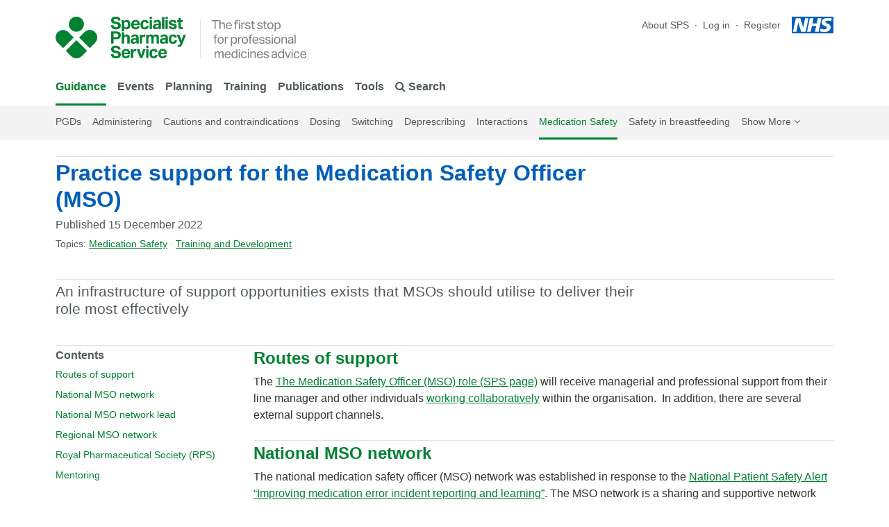

--- FILE ---
content_type: text/html; charset=UTF-8
request_url: https://www.sps.nhs.uk/articles/practice-support-for-the-medication-safety-officer-mso/
body_size: 15938
content:
<!DOCTYPE html>
<!--[if lt IE 7]><html class="no-js lt-ie10 lt-ie9 lt-ie8 lt-ie7" lang="en-GB"><![endif]-->
<!--[if IE 7]><html class="no-js lt-ie10 lt-ie9 lt-ie8" lang="en-GB"><![endif]-->
<!--[if IE 8]><html class="no-js lt-ie10 lt-ie9 gt-ie7" lang="en-GB"><![endif]-->
<!--[if IE 9]><html class="no-js lt-ie10 gt-ie7 gt-ie8" lang="en-GB"><![endif]-->
<!--[if gt IE 9]><!-->
<html class="no-js gt-ie7 gt-ie8 gt-ie9" lang="en-GB">
<!--<![endif]-->

<head>
	<meta charset="UTF-8" />
        <meta http-equiv="X-UA-Compatible" content="IE=edge">
            <!-- Google Tag Manager -->
            <script>(function(w,d,s,l,i){w[l]=w[l]||[];w[l].push({'gtm.start':
            new Date().getTime(),event:'gtm.js'});var f=d.getElementsByTagName(s)[0],
            j=d.createElement(s),dl=l!='dataLayer'?'&l='+l:'';j.async=true;j.src=
            'https://www.googletagmanager.com/gtm.js?id='+i+dl;f.parentNode.insertBefore(j,f);
            })(window,document,'script','dataLayer','GTM-53RP7DJ');</script>
            <!-- End Google Tag Manager -->
            <link rel="preload" href="https://www.sps.nhs.uk/wp-content/themes/sps/dist/media/fontawesome-webfont.woff2" as="font" type="font/woff2" crossorigin>
		<meta name="viewport" content="width=device-width" />
        <title>Practice support for the Medication Safety Officer (MSO) &#8211; NHS SPS - Specialist Pharmacy Service &#8211; The first stop for professional medicines advice</title>
        <script type="application/ld+json">
        {
            "@context": "https://schema.org",
            "@type": "WebSite",
            "url": "https://www.sps.nhs.uk",
            "potentialAction": {
                "@type": "SearchAction",
                "target": "https://www.sps.nhs.uk?s={search_term_string}",
                "query-input": "required name=search_term_string"
            }
        }
        </script>
        <meta name="description" content="An infrastructure of support opportunities exists that MSOs should utilise to deliver their role most effectively " />
        <meta name="twitter:card" content="summary" />
        <meta name="twitter:site" content="@nhs_sps" />
        <meta name="twitter:creator" content="@nhs_sps" />
        <meta property="og:site_name" content="SPS - Specialist Pharmacy Service"/>
        <meta property="og:type" content="article"/>
        <meta property="og:url" content="https://www.sps.nhs.uk/articles/practice-support-for-the-medication-safety-officer-mso/"/>
        <meta property="og:title" content="Practice support for the Medication Safety Officer (MSO)" />
        <meta property="og:description" content="An infrastructure of support opportunities exists that MSOs should utilise to deliver their role most effectively " />
        <meta property="og:updated_time" content="2025-10-13T14:06:43+01:00" />
        <meta property="og:article:published_time" content="2022-12-15T11:15:11+00:00" />
        <meta property="og:article:modified_time" content="2025-10-13T14:06:43+01:00" />
        <link rel="apple-touch-icon" sizes="57x57" href="/wp-content/themes/sps/dist/media/favicon/apple-touch-icon-57x57.png">
<link rel="apple-touch-icon" sizes="60x60" href="/wp-content/themes/sps/dist/media/favicon/apple-touch-icon-60x60.png">
<link rel="apple-touch-icon" sizes="72x72" href="/wp-content/themes/sps/dist/media/favicon/apple-touch-icon-72x72.png">
<link rel="apple-touch-icon" sizes="76x76" href="/wp-content/themes/sps/dist/media/favicon/apple-touch-icon-76x76.png">
<link rel="apple-touch-icon" sizes="114x114" href="/wp-content/themes/sps/dist/media/favicon/apple-touch-icon-114x114.png">
<link rel="apple-touch-icon" sizes="120x120" href="/wp-content/themes/sps/dist/media/favicon/apple-touch-icon-120x120.png">
<link rel="apple-touch-icon" sizes="144x144" href="/wp-content/themes/sps/dist/media/favicon/apple-touch-icon-144x144.png">
<link rel="apple-touch-icon" sizes="152x152" href="/wp-content/themes/sps/dist/media/favicon/apple-touch-icon-152x152.png">
<link rel="apple-touch-icon" sizes="180x180" href="/wp-content/themes/sps/dist/media/favicon/apple-touch-icon-180x180.png">
<meta name="apple-mobile-web-app-capable" content="yes">
<meta name="apple-mobile-web-app-status-bar-style" content="black-translucent">
<meta name="apple-mobile-web-app-title" content="SPS">
<link rel="icon" type="image/png" sizes="32x32" href="/wp-content/themes/sps/dist/media/favicon/favicon-32x32.png">
<link rel="icon" type="image/png" sizes="16x16" href="/wp-content/themes/sps/dist/media/favicon/favicon-16x16.png">
<link rel="shortcut icon" href="/wp-content/themes/sps/dist/media/favicon/favicon.ico">
<meta name="mobile-web-app-capable" content="yes">
<meta name="theme-color" content="#008232">
<meta name="application-name" content="SPS">
        <!--[if lt IE 9]>
            <script src="https://www.sps.nhs.uk/wp-content/themes/sps/js/vendor/html5shiv.js"></script>
            <script src="https://www.sps.nhs.uk/wp-content/themes/sps/js/vendor/respond.min.js"></script>
        <![endif]-->
        <script src="https://www.sps.nhs.uk/wp-content/themes/sps/js/vendor/modernizr.custom.89078.js"></script>
        <meta name='robots' content='max-image-preview:large' />
	<style>img:is([sizes="auto" i], [sizes^="auto," i]) { contain-intrinsic-size: 3000px 1500px }</style>
	<style id='qsm-quiz-style-inline-css' type='text/css'>


</style>
<style id='classic-theme-styles-inline-css' type='text/css'>
/*! This file is auto-generated */
.wp-block-button__link{color:#fff;background-color:#32373c;border-radius:9999px;box-shadow:none;text-decoration:none;padding:calc(.667em + 2px) calc(1.333em + 2px);font-size:1.125em}.wp-block-file__button{background:#32373c;color:#fff;text-decoration:none}
</style>
<style id='global-styles-inline-css' type='text/css'>
:root{--wp--preset--aspect-ratio--square: 1;--wp--preset--aspect-ratio--4-3: 4/3;--wp--preset--aspect-ratio--3-4: 3/4;--wp--preset--aspect-ratio--3-2: 3/2;--wp--preset--aspect-ratio--2-3: 2/3;--wp--preset--aspect-ratio--16-9: 16/9;--wp--preset--aspect-ratio--9-16: 9/16;--wp--preset--color--black: #000000;--wp--preset--color--cyan-bluish-gray: #abb8c3;--wp--preset--color--white: #ffffff;--wp--preset--color--pale-pink: #f78da7;--wp--preset--color--vivid-red: #cf2e2e;--wp--preset--color--luminous-vivid-orange: #ff6900;--wp--preset--color--luminous-vivid-amber: #fcb900;--wp--preset--color--light-green-cyan: #7bdcb5;--wp--preset--color--vivid-green-cyan: #00d084;--wp--preset--color--pale-cyan-blue: #8ed1fc;--wp--preset--color--vivid-cyan-blue: #0693e3;--wp--preset--color--vivid-purple: #9b51e0;--wp--preset--gradient--vivid-cyan-blue-to-vivid-purple: linear-gradient(135deg,rgba(6,147,227,1) 0%,rgb(155,81,224) 100%);--wp--preset--gradient--light-green-cyan-to-vivid-green-cyan: linear-gradient(135deg,rgb(122,220,180) 0%,rgb(0,208,130) 100%);--wp--preset--gradient--luminous-vivid-amber-to-luminous-vivid-orange: linear-gradient(135deg,rgba(252,185,0,1) 0%,rgba(255,105,0,1) 100%);--wp--preset--gradient--luminous-vivid-orange-to-vivid-red: linear-gradient(135deg,rgba(255,105,0,1) 0%,rgb(207,46,46) 100%);--wp--preset--gradient--very-light-gray-to-cyan-bluish-gray: linear-gradient(135deg,rgb(238,238,238) 0%,rgb(169,184,195) 100%);--wp--preset--gradient--cool-to-warm-spectrum: linear-gradient(135deg,rgb(74,234,220) 0%,rgb(151,120,209) 20%,rgb(207,42,186) 40%,rgb(238,44,130) 60%,rgb(251,105,98) 80%,rgb(254,248,76) 100%);--wp--preset--gradient--blush-light-purple: linear-gradient(135deg,rgb(255,206,236) 0%,rgb(152,150,240) 100%);--wp--preset--gradient--blush-bordeaux: linear-gradient(135deg,rgb(254,205,165) 0%,rgb(254,45,45) 50%,rgb(107,0,62) 100%);--wp--preset--gradient--luminous-dusk: linear-gradient(135deg,rgb(255,203,112) 0%,rgb(199,81,192) 50%,rgb(65,88,208) 100%);--wp--preset--gradient--pale-ocean: linear-gradient(135deg,rgb(255,245,203) 0%,rgb(182,227,212) 50%,rgb(51,167,181) 100%);--wp--preset--gradient--electric-grass: linear-gradient(135deg,rgb(202,248,128) 0%,rgb(113,206,126) 100%);--wp--preset--gradient--midnight: linear-gradient(135deg,rgb(2,3,129) 0%,rgb(40,116,252) 100%);--wp--preset--font-size--small: 13px;--wp--preset--font-size--medium: 20px;--wp--preset--font-size--large: 36px;--wp--preset--font-size--x-large: 42px;--wp--preset--spacing--20: 0.44rem;--wp--preset--spacing--30: 0.67rem;--wp--preset--spacing--40: 1rem;--wp--preset--spacing--50: 1.5rem;--wp--preset--spacing--60: 2.25rem;--wp--preset--spacing--70: 3.38rem;--wp--preset--spacing--80: 5.06rem;--wp--preset--shadow--natural: 6px 6px 9px rgba(0, 0, 0, 0.2);--wp--preset--shadow--deep: 12px 12px 50px rgba(0, 0, 0, 0.4);--wp--preset--shadow--sharp: 6px 6px 0px rgba(0, 0, 0, 0.2);--wp--preset--shadow--outlined: 6px 6px 0px -3px rgba(255, 255, 255, 1), 6px 6px rgba(0, 0, 0, 1);--wp--preset--shadow--crisp: 6px 6px 0px rgba(0, 0, 0, 1);}:where(.is-layout-flex){gap: 0.5em;}:where(.is-layout-grid){gap: 0.5em;}body .is-layout-flex{display: flex;}.is-layout-flex{flex-wrap: wrap;align-items: center;}.is-layout-flex > :is(*, div){margin: 0;}body .is-layout-grid{display: grid;}.is-layout-grid > :is(*, div){margin: 0;}:where(.wp-block-columns.is-layout-flex){gap: 2em;}:where(.wp-block-columns.is-layout-grid){gap: 2em;}:where(.wp-block-post-template.is-layout-flex){gap: 1.25em;}:where(.wp-block-post-template.is-layout-grid){gap: 1.25em;}.has-black-color{color: var(--wp--preset--color--black) !important;}.has-cyan-bluish-gray-color{color: var(--wp--preset--color--cyan-bluish-gray) !important;}.has-white-color{color: var(--wp--preset--color--white) !important;}.has-pale-pink-color{color: var(--wp--preset--color--pale-pink) !important;}.has-vivid-red-color{color: var(--wp--preset--color--vivid-red) !important;}.has-luminous-vivid-orange-color{color: var(--wp--preset--color--luminous-vivid-orange) !important;}.has-luminous-vivid-amber-color{color: var(--wp--preset--color--luminous-vivid-amber) !important;}.has-light-green-cyan-color{color: var(--wp--preset--color--light-green-cyan) !important;}.has-vivid-green-cyan-color{color: var(--wp--preset--color--vivid-green-cyan) !important;}.has-pale-cyan-blue-color{color: var(--wp--preset--color--pale-cyan-blue) !important;}.has-vivid-cyan-blue-color{color: var(--wp--preset--color--vivid-cyan-blue) !important;}.has-vivid-purple-color{color: var(--wp--preset--color--vivid-purple) !important;}.has-black-background-color{background-color: var(--wp--preset--color--black) !important;}.has-cyan-bluish-gray-background-color{background-color: var(--wp--preset--color--cyan-bluish-gray) !important;}.has-white-background-color{background-color: var(--wp--preset--color--white) !important;}.has-pale-pink-background-color{background-color: var(--wp--preset--color--pale-pink) !important;}.has-vivid-red-background-color{background-color: var(--wp--preset--color--vivid-red) !important;}.has-luminous-vivid-orange-background-color{background-color: var(--wp--preset--color--luminous-vivid-orange) !important;}.has-luminous-vivid-amber-background-color{background-color: var(--wp--preset--color--luminous-vivid-amber) !important;}.has-light-green-cyan-background-color{background-color: var(--wp--preset--color--light-green-cyan) !important;}.has-vivid-green-cyan-background-color{background-color: var(--wp--preset--color--vivid-green-cyan) !important;}.has-pale-cyan-blue-background-color{background-color: var(--wp--preset--color--pale-cyan-blue) !important;}.has-vivid-cyan-blue-background-color{background-color: var(--wp--preset--color--vivid-cyan-blue) !important;}.has-vivid-purple-background-color{background-color: var(--wp--preset--color--vivid-purple) !important;}.has-black-border-color{border-color: var(--wp--preset--color--black) !important;}.has-cyan-bluish-gray-border-color{border-color: var(--wp--preset--color--cyan-bluish-gray) !important;}.has-white-border-color{border-color: var(--wp--preset--color--white) !important;}.has-pale-pink-border-color{border-color: var(--wp--preset--color--pale-pink) !important;}.has-vivid-red-border-color{border-color: var(--wp--preset--color--vivid-red) !important;}.has-luminous-vivid-orange-border-color{border-color: var(--wp--preset--color--luminous-vivid-orange) !important;}.has-luminous-vivid-amber-border-color{border-color: var(--wp--preset--color--luminous-vivid-amber) !important;}.has-light-green-cyan-border-color{border-color: var(--wp--preset--color--light-green-cyan) !important;}.has-vivid-green-cyan-border-color{border-color: var(--wp--preset--color--vivid-green-cyan) !important;}.has-pale-cyan-blue-border-color{border-color: var(--wp--preset--color--pale-cyan-blue) !important;}.has-vivid-cyan-blue-border-color{border-color: var(--wp--preset--color--vivid-cyan-blue) !important;}.has-vivid-purple-border-color{border-color: var(--wp--preset--color--vivid-purple) !important;}.has-vivid-cyan-blue-to-vivid-purple-gradient-background{background: var(--wp--preset--gradient--vivid-cyan-blue-to-vivid-purple) !important;}.has-light-green-cyan-to-vivid-green-cyan-gradient-background{background: var(--wp--preset--gradient--light-green-cyan-to-vivid-green-cyan) !important;}.has-luminous-vivid-amber-to-luminous-vivid-orange-gradient-background{background: var(--wp--preset--gradient--luminous-vivid-amber-to-luminous-vivid-orange) !important;}.has-luminous-vivid-orange-to-vivid-red-gradient-background{background: var(--wp--preset--gradient--luminous-vivid-orange-to-vivid-red) !important;}.has-very-light-gray-to-cyan-bluish-gray-gradient-background{background: var(--wp--preset--gradient--very-light-gray-to-cyan-bluish-gray) !important;}.has-cool-to-warm-spectrum-gradient-background{background: var(--wp--preset--gradient--cool-to-warm-spectrum) !important;}.has-blush-light-purple-gradient-background{background: var(--wp--preset--gradient--blush-light-purple) !important;}.has-blush-bordeaux-gradient-background{background: var(--wp--preset--gradient--blush-bordeaux) !important;}.has-luminous-dusk-gradient-background{background: var(--wp--preset--gradient--luminous-dusk) !important;}.has-pale-ocean-gradient-background{background: var(--wp--preset--gradient--pale-ocean) !important;}.has-electric-grass-gradient-background{background: var(--wp--preset--gradient--electric-grass) !important;}.has-midnight-gradient-background{background: var(--wp--preset--gradient--midnight) !important;}.has-small-font-size{font-size: var(--wp--preset--font-size--small) !important;}.has-medium-font-size{font-size: var(--wp--preset--font-size--medium) !important;}.has-large-font-size{font-size: var(--wp--preset--font-size--large) !important;}.has-x-large-font-size{font-size: var(--wp--preset--font-size--x-large) !important;}
:where(.wp-block-post-template.is-layout-flex){gap: 1.25em;}:where(.wp-block-post-template.is-layout-grid){gap: 1.25em;}
:where(.wp-block-columns.is-layout-flex){gap: 2em;}:where(.wp-block-columns.is-layout-grid){gap: 2em;}
:root :where(.wp-block-pullquote){font-size: 1.5em;line-height: 1.6;}
</style>
<link rel='stylesheet' id='sps-styles-css' href='https://www.sps.nhs.uk/wp-content/themes/sps/dist/css/styles.css?ver=2.5.20' type='text/css' media='all' />
<script type="text/javascript" src="https://www.sps.nhs.uk/wp-includes/js/jquery/jquery.min.js?ver=3.7.1" id="jquery-core-js"></script>
<script type="text/javascript" src="https://www.sps.nhs.uk/wp-includes/js/jquery/jquery-migrate.min.js?ver=3.4.1" id="jquery-migrate-js"></script>
<link rel="https://api.w.org/" href="https://www.sps.nhs.uk/wp-json/" /><link rel="alternate" title="JSON" type="application/json" href="https://www.sps.nhs.uk/wp-json/wp/v2/articles/86146" /><link rel="canonical" href="https://www.sps.nhs.uk/articles/practice-support-for-the-medication-safety-officer-mso/" />
<link rel='shortlink' href='https://www.sps.nhs.uk/?p=86146' />
<link rel="alternate" title="oEmbed (JSON)" type="application/json+oembed" href="https://www.sps.nhs.uk/wp-json/oembed/1.0/embed?url=https%3A%2F%2Fwww.sps.nhs.uk%2Farticles%2Fpractice-support-for-the-medication-safety-officer-mso%2F" />
<link rel="alternate" title="oEmbed (XML)" type="text/xml+oembed" href="https://www.sps.nhs.uk/wp-json/oembed/1.0/embed?url=https%3A%2F%2Fwww.sps.nhs.uk%2Farticles%2Fpractice-support-for-the-medication-safety-officer-mso%2F&#038;format=xml" />

</head>

<body class="articles-template articles-template-template-blocks articles-template-template-blocks-php single single-articles postid-86146 articles-practice-support-for-the-medication-safety-officer-mso" data-spy="scroll" data-target="#nav-page-contents" data-offset="34">
	
	        <a class="sps-skip-main-content" href="#main-content">Skip to Main Content</a>
            <div class="navigation-block">
        
                <div class="navigation-block__search--wrap">
                    <div class="navigation-block__cover"></div>
                    <div class="container">
                        <div class="row justify-content-md-center">
                            <div class="col-md-6 navigation-block__input--wrap">
                                <div class="navigation-block__input">
        
            <form method="get" class="search-input-ui" action="https://www.sps.nhs.uk/">
                <input
                    class="search-input-ui__input"
                    type="text"
                    tabindex="0"
                    autocomplete="off"
                    autocorrect="off"
                    autocapitalize="off"
                    spellcheck="false"
                    role="textbox"
                    data-api-endpoint="https://www.sps.nhs.uk/slim-api/suggest/index.php"
                    aria-label="Search articles, topics, medicines…"
                    placeholder="Search articles, topics, medicines…"
                    value=""
                    name="s"
                />
                <button
                    class="search-input-ui__submit"
                    value="Search"
                    aria-label="Search"
                    type="submit"
                >
                    <i role="img" aria-label="Search" class="fa fa-search"></i>
                </button>
                <button
                    class="search-input-ui__clear"
                    value="Clear"
                    aria-label="Clear"
                >
                    <i role="img" aria-label="Times" class="fa fa-times"></i>
                </button>
            
            </form>
        
                                </div>
                            </div>
                        </div>
                    </div>
                </div>
        
<div class="container">
                <div class="navigation-block__upper row no-gutters">
                    <div class="navigation-block__logo--strapline">
                        <div class="navigation-block__logo">
                            <a href="https://www.sps.nhs.uk" title="SPS - Specialist Pharmacy Service - The first stop for professional medicines advice"><span class="nhsuk-visually-hidden">SPS - Specialist Pharmacy Service</span>        </a>
                        </div>
                        <div class="navigation-block__strapline">
                            <span>The first stop for professional medicines advice</span>
                        </div>
                        </div>
                    <div class="navigation-block__nav--secondary">
        
            <ul class="navigation-block__nav--secondary__list">
        
                    <li class="navigation-block__nav--secondary__list-item navigation-block__nav--secondary__list-item--page">
                        <a class="nav-item" aria-label="About SPS" href="https://www.sps.nhs.uk/home/about-sps/">About SPS</a>
                    </li>
                
                <li class="navigation-block__nav--secondary__list-item">
                    
                <a class="nav-item" href="https://www.sps.nhs.uk/wp-login.php?redirect_to=https%3A%2F%2Fwww.sps.nhs.uk%2Farticles%2Fpractice-support-for-the-medication-safety-officer-mso%2F">
                    Log in
                </a>
            
                </li>
            
                <li class="navigation-block__nav--secondary__list-item">
                    
                <a class="nav-item" href="https://www.sps.nhs.uk/register/">
                    Register
                </a>
            
                </li>
            
            </ul>
        
                            <div class="navigation-block__nhs-logo">
                                <a href="https://www.nhs.uk/" target="_blank" rel="noopener noreferrer">
                                    <span>NHS</span>
                                    <span class="nhsuk-visually-hidden">Opens in a new window</span>
                                </a>
                            </div>
                            <button id="navigation-menu-primary__toggle" type="button" aria-controls="navigation-menu-primary" aria-expanded="false" aria-label="Toggle navigation">
                                <i role="img" aria-label="Bars" class="fa fa-bars"></i>
                            </button>
                        </div>
                    </div>
                    <div class="navigation-block__lower row no-gutters">
                        <div class="navigation-block__nav--primary" id="navigation-menu-primary">
                            <ul class="navigation-block__menu">
        
            <li class="menu-item">
                <a href="https://www.sps.nhs.uk/home/guidance/" class="menu-item__link current">
                    Guidance
                </a>
        
            <div class="menu-item__list-wrapper">
                <div class="menu-item__list-container container">
                    <div class="menu-item__list-row row">
            
                    <div class="col-md menu-item__list__section menu-item__list__section-type--child_of_page" style="flex-basis: 40%">
                        <div class="menu-item__list__title">
                            Guidance
                        </div>
                        <div class="row">
            
                            <div class="col">
                                <ul class="menu-item__list__links">
                
                                <li>
                                    <a href="https://www.sps.nhs.uk/home/guidance/">Guidance index</a>
                                </li>
                        
                                <li>
                                    <a href="https://www.sps.nhs.uk/home/guidance/patient-group-directions-and-legal-mechanisms/">PGDs</a>
                                </li>
                        
                                <li>
                                    <a href="https://www.sps.nhs.uk/home/guidance/administration/">Administering</a>
                                </li>
                        
                                <li>
                                    <a href="https://www.sps.nhs.uk/home/guidance/cautions-and-contraindications/">Cautions and contraindications</a>
                                </li>
                        
                                <li>
                                    <a href="https://www.sps.nhs.uk/home/guidance/dosing/">Dosing</a>
                                </li>
                        
                                <li>
                                    <a href="https://www.sps.nhs.uk/home/guidance/switching/">Switching</a>
                                </li>
                        
                                <li>
                                    <a href="https://www.sps.nhs.uk/home/guidance/deprescribing/">Deprescribing</a>
                                </li>
                        
                                <li>
                                    <a href="https://www.sps.nhs.uk/home/guidance/interactions/">Interactions</a>
                                </li>
                        
                                <li>
                                    <a href="https://www.sps.nhs.uk/home/guidance/medication-safety/" class="current">Medication Safety</a>
                                </li>
                        
                                <li>
                                    <a href="https://www.sps.nhs.uk/home/guidance/safety-in-breastfeeding/">Safety in breastfeeding</a>
                                </li>
                        
                                <li>
                                    <a href="https://www.sps.nhs.uk/home/guidance/safety-in-pregnancy/">Safety in pregnancy</a>
                                </li>
                        
                                <li>
                                    <a href="https://www.sps.nhs.uk/home/guidance/temperature-management-for-medicines-storage/">Temperature management</a>
                                </li>
                        
                                </ul>
                            </div>
                
                            <div class="col">
                                <ul class="menu-item__list__links">
                
                                <li>
                                    <a href="https://www.sps.nhs.uk/home/guidance/excipients/">Excipients</a>
                                </li>
                        
                                <li>
                                    <a href="https://www.sps.nhs.uk/home/guidance/swallowing-difficulties/">Swallowing difficulties</a>
                                </li>
                        
                                <li>
                                    <a href="https://www.sps.nhs.uk/home/guidance/aseptic-services/">Aseptic services</a>
                                </li>
                        
                                <li>
                                    <a href="https://www.sps.nhs.uk/home/guidance/intrathecal-administration/">Intrathecal administration</a>
                                </li>
                        
                                <li>
                                    <a href="https://www.sps.nhs.uk/home/guidance/medicines-manufacturing/">Manufacturing and preparation</a>
                                </li>
                        
                                <li>
                                    <a href="https://www.sps.nhs.uk/home/guidance/unlicensed-medicines/">Unlicensed medicines</a>
                                </li>
                        
                                <li>
                                    <a href="https://www.sps.nhs.uk/home/guidance/homecare/">Homecare</a>
                                </li>
                        
                                <li>
                                    <a href="https://www.sps.nhs.uk/home/guidance/advanced-therapy-medicinal-products/">ATMPs</a>
                                </li>
                        
                                <li>
                                    <a href="https://www.sps.nhs.uk/home/guidance/clinical-trials/">Clinical Trials</a>
                                </li>
                        
                                <li>
                                    <a href="https://www.sps.nhs.uk/home/guidance/medical-gases/">Medical gases</a>
                                </li>
                        
                                <li>
                                    <a href="https://www.sps.nhs.uk/home/guidance/record-keeping/">Record keeping</a>
                                </li>
                        
                                <li>
                                    
                        <a href="https://www.sps.nhs.uk/?cat%5B0%5D=3601&s=">
                            <i role="img" aria-label="Search" class="fa fa-search"></i> Search  Guidance
                        </a>
                    
                                </li>
                        
                                </ul>
                            </div>
                
                        </div>
                    </div>
            
                    <div class="col-md menu-item__list__section menu-item__list__section-type--child_of_category" style="flex-basis: 20%">
                        <div class="menu-item__list__title">
                            Guidance by Care Setting
                        </div>
                        <div class="row">
            
                            <div class="col">
                                <ul class="menu-item__list__links">
                
                                <li>
                                    <a href="https://www.sps.nhs.uk/?cat%5B0%5D=3825&cat%5B1%5D=3601&s=">Adults</a>
                                </li>
                        
                                <li>
                                    <a href="https://www.sps.nhs.uk/?cat%5B0%5D=3335&cat%5B1%5D=3601&s=">Care homes</a>
                                </li>
                        
                                <li>
                                    <a href="https://www.sps.nhs.uk/?cat%5B0%5D=2981&cat%5B1%5D=3601&s=">Care of the elderly</a>
                                </li>
                        
                                <li>
                                    <a href="https://www.sps.nhs.uk/?cat%5B0%5D=3233&cat%5B1%5D=3601&s=">Community Health Services</a>
                                </li>
                        
                                <li>
                                    <a href="https://www.sps.nhs.uk/?cat%5B0%5D=2989&cat%5B1%5D=3601&s=">Dentistry</a>
                                </li>
                        
                                <li>
                                    <a href="https://www.sps.nhs.uk/?cat%5B0%5D=2973&cat%5B1%5D=3601&s=">Emergency medicine and urgent care</a>
                                </li>
                        
                                <li>
                                    <a href="https://www.sps.nhs.uk/?cat%5B0%5D=3234&cat%5B1%5D=3601&s=">Health and Justice</a>
                                </li>
                        
                                <li>
                                    <a href="https://www.sps.nhs.uk/?cat%5B0%5D=3822&cat%5B1%5D=3601&s=">Neonates</a>
                                </li>
                        
                                <li>
                                    <a href="https://www.sps.nhs.uk/?cat%5B0%5D=3721&cat%5B1%5D=3601&s=">Occupational Health</a>
                                </li>
                        
                                <li>
                                    <a href="https://www.sps.nhs.uk/?cat%5B0%5D=3821&cat%5B1%5D=3601&s=">Paediatrics</a>
                                </li>
                        
                                <li>
                                    <a href="https://www.sps.nhs.uk/?cat%5B0%5D=2991&cat%5B1%5D=3601&s=">Palliative and End of Life Care</a>
                                </li>
                        
                                <li>
                                    <a href="https://www.sps.nhs.uk/?cat%5B0%5D=3236&cat%5B1%5D=3601&s=">Primary Care</a>
                                </li>
                        
                                <li>
                                    <a href="https://www.sps.nhs.uk/?cat%5B0%5D=3243&cat%5B1%5D=3601&s=">Transfer of care</a>
                                </li>
                        
                                <li>
                                    <a href="https://www.sps.nhs.uk/?cat%5B0%5D=3232&cat%5B1%5D=3601&s=">Trusts</a>
                                </li>
                        
                                </ul>
                            </div>
                
                        </div>
                    </div>
            
                    <div class="col-md menu-item__list__section menu-item__list__section-type--child_of_category" style="flex-basis: 40%">
                        <div class="menu-item__list__title">
                            Guidance by Specialty
                        </div>
                        <div class="row">
            
                            <div class="col">
                                <ul class="menu-item__list__links">
                
                                <li>
                                    <a href="https://www.sps.nhs.uk/?cat%5B0%5D=2965&cat%5B1%5D=3601&s=">Allergy and immunology</a>
                                </li>
                        
                                <li>
                                    <a href="https://www.sps.nhs.uk/?cat%5B0%5D=2966&cat%5B1%5D=3601&s=">Anaesthesia and pain</a>
                                </li>
                        
                                <li>
                                    <a href="https://www.sps.nhs.uk/?cat%5B0%5D=2967&cat%5B1%5D=3601&s=">Cancers</a>
                                </li>
                        
                                <li>
                                    <a href="https://www.sps.nhs.uk/?cat%5B0%5D=2968&cat%5B1%5D=3601&s=">Cardiovascular system disorders</a>
                                </li>
                        
                                <li>
                                    <a href="https://www.sps.nhs.uk/?cat%5B0%5D=2971&cat%5B1%5D=3601&s=">Diabetes</a>
                                </li>
                        
                                <li>
                                    <a href="https://www.sps.nhs.uk/?cat%5B0%5D=2974&cat%5B1%5D=3601&s=">Endocrine system disorders</a>
                                </li>
                        
                                <li>
                                    <a href="https://www.sps.nhs.uk/?cat%5B0%5D=2975&cat%5B1%5D=3601&s=">Eyes and vision</a>
                                </li>
                        
                                <li>
                                    <a href="https://www.sps.nhs.uk/?cat%5B0%5D=2977&cat%5B1%5D=3601&s=">Gastrointestinal disorders</a>
                                </li>
                        
                                <li>
                                    <a href="https://www.sps.nhs.uk/?cat%5B0%5D=4008&cat%5B1%5D=3601&s=">Greener NHS</a>
                                </li>
                        
                                <li>
                                    <a href="https://www.sps.nhs.uk/?cat%5B0%5D=2979&cat%5B1%5D=3601&s=">Haematological disorders</a>
                                </li>
                        
                                <li>
                                    <a href="https://www.sps.nhs.uk/?cat%5B0%5D=2980&cat%5B1%5D=3601&s=">Infection and infectious diseases</a>
                                </li>
                        
                                <li>
                                    <a href="https://www.sps.nhs.uk/?cat%5B0%5D=2984&cat%5B1%5D=3601&s=">Mental health and illness</a>
                                </li>
                        
                                <li>
                                    <a href="https://www.sps.nhs.uk/?cat%5B0%5D=2986&cat%5B1%5D=3601&s=">Neurological disorders</a>
                                </li>
                        
                                </ul>
                            </div>
                
                            <div class="col">
                                <ul class="menu-item__list__links">
                
                                <li>
                                    <a href="https://www.sps.nhs.uk/?cat%5B0%5D=2987&cat%5B1%5D=3601&s=">Nutritional and metabolic disorders</a>
                                </li>
                        
                                <li>
                                    <a href="https://www.sps.nhs.uk/?cat%5B0%5D=2988&cat%5B1%5D=3601&s=">Obstetrics and gynaecology</a>
                                </li>
                        
                                <li>
                                    <a href="https://www.sps.nhs.uk/?cat%5B0%5D=3788&cat%5B1%5D=3601&s=">Public Health</a>
                                </li>
                        
                                <li>
                                    <a href="https://www.sps.nhs.uk/?cat%5B0%5D=3787&cat%5B1%5D=3601&s=">Radiology</a>
                                </li>
                        
                                <li>
                                    <a href="https://www.sps.nhs.uk/?cat%5B0%5D=2993&cat%5B1%5D=3601&s=">Renal and urologic disorders</a>
                                </li>
                        
                                <li>
                                    <a href="https://www.sps.nhs.uk/?cat%5B0%5D=2976&cat%5B1%5D=3601&s=">Reproductive health</a>
                                </li>
                        
                                <li>
                                    <a href="https://www.sps.nhs.uk/?cat%5B0%5D=2994&cat%5B1%5D=3601&s=">Respiratory disorders</a>
                                </li>
                        
                                <li>
                                    <a href="https://www.sps.nhs.uk/?cat%5B0%5D=2995&cat%5B1%5D=3601&s=">Sexual health</a>
                                </li>
                        
                                <li>
                                    <a href="https://www.sps.nhs.uk/?cat%5B0%5D=2996&cat%5B1%5D=3601&s=">Skin disorders</a>
                                </li>
                        
                                <li>
                                    <a href="https://www.sps.nhs.uk/?cat%5B0%5D=3848&cat%5B1%5D=3601&s=">Smoking cessation</a>
                                </li>
                        
                                <li>
                                    <a href="https://www.sps.nhs.uk/?cat%5B0%5D=2999&cat%5B1%5D=3601&s=">Surgery</a>
                                </li>
                        
                                <li>
                                    <a href="https://www.sps.nhs.uk/?cat%5B0%5D=3001&cat%5B1%5D=3601&s=">Vaccinating</a>
                                </li>
                        
                                <li>
                                    <a href="https://www.sps.nhs.uk/?cat%5B0%5D=3002&cat%5B1%5D=3601&s=">Wounds and injuries</a>
                                </li>
                        
                                </ul>
                            </div>
                
                        </div>
                    </div>
            
                    </div>
                </div>
            </div>
        
            </li>
        
            <li class="menu-item">
                <a href="https://www.sps.nhs.uk/home/events/" class="menu-item__link">
                    Events
                </a>
        
            <div class="menu-item__list-wrapper">
                <div class="menu-item__list-container container">
                    <div class="menu-item__list-row row">
            
                    <div class="col-md menu-item__list__section menu-item__list__section-type--child_of_page" style="flex-basis: 25%">
                        <div class="menu-item__list__title">
                            Events
                        </div>
                        <div class="row">
            
                            <div class="col">
                                <ul class="menu-item__list__links">
                
                                <li>
                                    <a href="https://www.sps.nhs.uk/home/events/">Events index</a>
                                </li>
                        
                                <li>
                                    <a href="https://www.sps.nhs.uk/home/events/next-events/">Next events</a>
                                </li>
                        
                                <li>
                                    <a href="https://www.sps.nhs.uk/home/events/past-events/">Past Events</a>
                                </li>
                        
                                <li>
                                    
                        <a href="https://www.sps.nhs.uk/?cat%5B0%5D=3626&s=">
                            <i role="img" aria-label="Search" class="fa fa-search"></i> Search  Events
                        </a>
                    
                                </li>
                        
                                </ul>
                            </div>
                
                        </div>
                    </div>
            
                    <div class="col-md menu-item__list__section menu-item__list__section-type--child_of_category" style="flex-basis: 25%">
                        <div class="menu-item__list__title">
                            Events by Care Setting
                        </div>
                        <div class="row">
            
                            <div class="col">
                                <ul class="menu-item__list__links">
                
                                <li>
                                    <a href="https://www.sps.nhs.uk/?cat%5B0%5D=3233&cat%5B1%5D=3626&s=">Community Health Services</a>
                                </li>
                        
                                <li>
                                    <a href="https://www.sps.nhs.uk/?cat%5B0%5D=3234&cat%5B1%5D=3626&s=">Health and Justice</a>
                                </li>
                        
                                <li>
                                    <a href="https://www.sps.nhs.uk/?cat%5B0%5D=2991&cat%5B1%5D=3626&s=">Palliative and End of Life Care</a>
                                </li>
                        
                                <li>
                                    <a href="https://www.sps.nhs.uk/?cat%5B0%5D=3236&cat%5B1%5D=3626&s=">Primary Care</a>
                                </li>
                        
                                </ul>
                            </div>
                
                        </div>
                    </div>
            
                    <div class="col-md menu-item__list__section menu-item__list__section-type--child_of_category" style="flex-basis: 25%">
                        <div class="menu-item__list__title">
                            Events by Guidance area
                        </div>
                        <div class="row">
            
                            <div class="col">
                                <ul class="menu-item__list__links">
                
                                <li>
                                    <a href="https://www.sps.nhs.uk/?cat%5B0%5D=3605&cat%5B1%5D=3626&s=">Adverse effects</a>
                                </li>
                        
                                <li>
                                    <a href="https://www.sps.nhs.uk/?cat%5B0%5D=3621&cat%5B1%5D=3626&s=">Aseptic services</a>
                                </li>
                        
                                <li>
                                    <a href="https://www.sps.nhs.uk/?cat%5B0%5D=3835&cat%5B1%5D=3626&s=">Clinical trials</a>
                                </li>
                        
                                <li>
                                    <a href="https://www.sps.nhs.uk/?cat%5B0%5D=3245&cat%5B1%5D=3626&s=">Medication Safety</a>
                                </li>
                        
                                <li>
                                    <a href="https://www.sps.nhs.uk/?cat%5B0%5D=3238&cat%5B1%5D=3626&s=">Patient Group Directions</a>
                                </li>
                        
                                <li>
                                    <a href="https://www.sps.nhs.uk/?cat%5B0%5D=3007&cat%5B1%5D=3626&s=">Polypharmacy</a>
                                </li>
                        
                                <li>
                                    <a href="https://www.sps.nhs.uk/?cat%5B0%5D=4011&cat%5B1%5D=3626&s=">Procurement</a>
                                </li>
                        
                                <li>
                                    <a href="https://www.sps.nhs.uk/?cat%5B0%5D=3831&cat%5B1%5D=3626&s=">Radiopharmaceuticals</a>
                                </li>
                        
                                </ul>
                            </div>
                
                        </div>
                    </div>
            
                    <div class="col-md menu-item__list__section menu-item__list__section-type--child_of_category" style="flex-basis: 25%">
                        <div class="menu-item__list__title">
                            Events by Specialty
                        </div>
                        <div class="row">
            
                            <div class="col">
                                <ul class="menu-item__list__links">
                
                                <li>
                                    <a href="https://www.sps.nhs.uk/?cat%5B0%5D=2968&cat%5B1%5D=3626&s=">Cardiovascular system disorders</a>
                                </li>
                        
                                <li>
                                    <a href="https://www.sps.nhs.uk/?cat%5B0%5D=2971&cat%5B1%5D=3626&s=">Diabetes</a>
                                </li>
                        
                                <li>
                                    <a href="https://www.sps.nhs.uk/?cat%5B0%5D=2974&cat%5B1%5D=3626&s=">Endocrine system disorders</a>
                                </li>
                        
                                <li>
                                    <a href="https://www.sps.nhs.uk/?cat%5B0%5D=2980&cat%5B1%5D=3626&s=">Infection and infectious diseases</a>
                                </li>
                        
                                <li>
                                    <a href="https://www.sps.nhs.uk/?cat%5B0%5D=2984&cat%5B1%5D=3626&s=">Mental health and illness</a>
                                </li>
                        
                                <li>
                                    <a href="https://www.sps.nhs.uk/?cat%5B0%5D=2986&cat%5B1%5D=3626&s=">Neurological disorders</a>
                                </li>
                        
                                <li>
                                    <a href="https://www.sps.nhs.uk/?cat%5B0%5D=2994&cat%5B1%5D=3626&s=">Respiratory disorders</a>
                                </li>
                        
                                </ul>
                            </div>
                
                        </div>
                    </div>
            
                    </div>
                </div>
            </div>
        
            </li>
        
            <li class="menu-item">
                <a href="https://www.sps.nhs.uk/home/planning/" class="menu-item__link">
                    Planning
                </a>
        
            <div class="menu-item__list-wrapper">
                <div class="menu-item__list-container container">
                    <div class="menu-item__list-row row">
            
                    <div class="col-md menu-item__list__section menu-item__list__section-type--child_of_page" style="flex-basis: 33.333333333333%">
                        <div class="menu-item__list__title">
                            Planning
                        </div>
                        <div class="row">
            
                            <div class="col">
                                <ul class="menu-item__list__links">
                
                                <li>
                                    <a href="https://www.sps.nhs.uk/home/planning/">Planning index</a>
                                </li>
                        
                                <li>
                                    <a href="https://www.sps.nhs.uk/home/planning/biosimilars/">Biosimilars</a>
                                </li>
                        
                                <li>
                                    <a href="https://www.sps.nhs.uk/home/planning/annual-medicines-planning/">Annual medicines planning</a>
                                </li>
                        
                                <li>
                                    
                        <a href="https://www.sps.nhs.uk/?cat%5B0%5D=3629&s=">
                            <i role="img" aria-label="Search" class="fa fa-search"></i> Search  Medicines planning
                        </a>
                    
                                </li>
                        
                                </ul>
                            </div>
                
                        </div>
                    </div>
            
                    <div class="col-md menu-item__list__section menu-item__list__section-type--child_of_category" style="flex-basis: 33.333333333333%">
                        <div class="menu-item__list__title">
                            Planning by Care Setting
                        </div>
                        <div class="row">
            
                            <div class="col">
                                <ul class="menu-item__list__links">
                
                                <li>
                                    <a href="https://www.sps.nhs.uk/?cat%5B0%5D=3236&cat%5B1%5D=3629&s=">Primary Care</a>
                                </li>
                        
                                <li>
                                    <a href="https://www.sps.nhs.uk/?cat%5B0%5D=3243&cat%5B1%5D=3629&s=">Transfer of care</a>
                                </li>
                        
                                <li>
                                    <a href="https://www.sps.nhs.uk/?cat%5B0%5D=3232&cat%5B1%5D=3629&s=">Trusts</a>
                                </li>
                        
                                </ul>
                            </div>
                
                        </div>
                    </div>
            
                    <div class="col-md menu-item__list__section menu-item__list__section-type--child_of_category" style="flex-basis: 33.333333333333%">
                        <div class="menu-item__list__title">
                            Planning by Specialty
                        </div>
                        <div class="row">
            
                            <div class="col">
                                <ul class="menu-item__list__links">
                
                                <li>
                                    <a href="https://www.sps.nhs.uk/?cat%5B0%5D=2971&cat%5B1%5D=3629&s=">Diabetes</a>
                                </li>
                        
                                <li>
                                    <a href="https://www.sps.nhs.uk/?cat%5B0%5D=2975&cat%5B1%5D=3629&s=">Eyes and vision</a>
                                </li>
                        
                                <li>
                                    <a href="https://www.sps.nhs.uk/?cat%5B0%5D=2977&cat%5B1%5D=3629&s=">Gastrointestinal disorders</a>
                                </li>
                        
                                <li>
                                    <a href="https://www.sps.nhs.uk/?cat%5B0%5D=2985&cat%5B1%5D=3629&s=">Musculo-skeletal disorders</a>
                                </li>
                        
                                <li>
                                    <a href="https://www.sps.nhs.uk/?cat%5B0%5D=2986&cat%5B1%5D=3629&s=">Neurological disorders</a>
                                </li>
                        
                                <li>
                                    <a href="https://www.sps.nhs.uk/?cat%5B0%5D=2994&cat%5B1%5D=3629&s=">Respiratory disorders</a>
                                </li>
                        
                                <li>
                                    <a href="https://www.sps.nhs.uk/?cat%5B0%5D=2996&cat%5B1%5D=3629&s=">Skin disorders</a>
                                </li>
                        
                                </ul>
                            </div>
                
                        </div>
                    </div>
            
                    </div>
                </div>
            </div>
        
            </li>
        
            <li class="menu-item">
                <a href="https://www.sps.nhs.uk/home/training/" class="menu-item__link">
                    Training
                </a>
        
            <div class="menu-item__list-wrapper">
                <div class="menu-item__list-container container">
                    <div class="menu-item__list-row row">
            
                    <div class="col-md menu-item__list__section menu-item__list__section-type--child_of_page" style="flex-basis: 100%">
                        <div class="menu-item__list__title">
                            Training
                        </div>
                        <div class="row">
            
                            <div class="col">
                                <ul class="menu-item__list__links">
                
                                <li>
                                    <a href="https://www.sps.nhs.uk/home/training/">Training index</a>
                                </li>
                        
                                <li>
                                    <a href="https://www.sps.nhs.uk/home/training/all-training-and-development/">All Training and Development</a>
                                </li>
                        
                                <li>
                                    <a href="https://www.sps.nhs.uk/home/training/antidepressants/">Antidepressants</a>
                                </li>
                        
                                <li>
                                    <a href="https://www.sps.nhs.uk/home/training/breastfeeding/">Breastfeeding</a>
                                </li>
                        
                                <li>
                                    <a href="https://www.sps.nhs.uk/home/training/cardiovascular-disease/">Cardiovascular disease</a>
                                </li>
                        
                                <li>
                                    <a href="https://www.sps.nhs.uk/home/training/complementary-medicines/">Complementary medicines</a>
                                </li>
                        
                                <li>
                                    <a href="https://www.sps.nhs.uk/home/training/interactions/">Interactions</a>
                                </li>
                        
                                <li>
                                    <a href="https://www.sps.nhs.uk/home/training/kidney-disorders/">Kidney disorders</a>
                                </li>
                        
                                <li>
                                    <a href="https://www.sps.nhs.uk/home/training/liver-disorders/">Liver disorders</a>
                                </li>
                        
                                <li>
                                    <a href="https://www.sps.nhs.uk/home/training/medication-safety/">Medication safety</a>
                                </li>
                        
                                <li>
                                    <a href="https://www.sps.nhs.uk/home/training/polypharmacy/">Polypharmacy</a>
                                </li>
                        
                                <li>
                                    <a href="https://www.sps.nhs.uk/home/training/pregnancy/">Pregnancy</a>
                                </li>
                        
                                <li>
                                    <a href="https://www.sps.nhs.uk/home/training/resources/">Resources</a>
                                </li>
                        
                                <li>
                                    
                        <a href="https://www.sps.nhs.uk/?cat%5B0%5D=3635&s=">
                            <i role="img" aria-label="Search" class="fa fa-search"></i> Search  Training and Development
                        </a>
                    
                                </li>
                        
                                </ul>
                            </div>
                
                        </div>
                    </div>
            
                    </div>
                </div>
            </div>
        
            </li>
        
            <li class="menu-item">
                <a href="https://www.sps.nhs.uk/home/publications/" class="menu-item__link">
                    Publications
                </a>
        
            <div class="menu-item__list-wrapper">
                <div class="menu-item__list-container container">
                    <div class="menu-item__list-row row">
            
                    <div class="col-md menu-item__list__section menu-item__list__section-type--child_of_page" style="flex-basis: 33.333333333333%">
                        <div class="menu-item__list__title">
                            Publications
                        </div>
                        <div class="row">
            
                            <div class="col">
                                <ul class="menu-item__list__links">
                
                                <li>
                                    <a href="https://www.sps.nhs.uk/home/publications/">Publications index</a>
                                </li>
                        
                                <li>
                                    <a href="https://www.sps.nhs.uk/home/publications/monthly-digest/">Monthly digest</a>
                                </li>
                        
                                <li>
                                    <a href="https://www.sps.nhs.uk/home/publications/bulletins-and-summaries/">Bulletins and summaries</a>
                                </li>
                        
                                <li>
                                    <a href="https://www.sps.nhs.uk/home/publications/posters/">Posters</a>
                                </li>
                        
                                <li>
                                    <a href="https://www.sps.nhs.uk/home/publications/research-and-audits/">Research and audits</a>
                                </li>
                        
                                <li>
                                    
                        <a href="https://www.sps.nhs.uk/?cat%5B0%5D=3639&s=">
                            <i role="img" aria-label="Search" class="fa fa-search"></i> Search  Publications
                        </a>
                    
                                </li>
                        
                                </ul>
                            </div>
                
                        </div>
                    </div>
            
                    <div class="col-md menu-item__list__section menu-item__list__section-type--child_of_category" style="flex-basis: 33.333333333333%">
                        <div class="menu-item__list__title">
                            Publications by Care Setting
                        </div>
                        <div class="row">
            
                            <div class="col">
                                <ul class="menu-item__list__links">
                
                                <li>
                                    <a href="https://www.sps.nhs.uk/?cat%5B0%5D=2973&cat%5B1%5D=3639&s=">Emergency medicine and urgent care</a>
                                </li>
                        
                                </ul>
                            </div>
                
                        </div>
                    </div>
            
                    <div class="col-md menu-item__list__section menu-item__list__section-type--child_of_category" style="flex-basis: 33.333333333333%">
                        <div class="menu-item__list__title">
                            Publications by Specialty
                        </div>
                        <div class="row">
            
                            <div class="col">
                                <ul class="menu-item__list__links">
                
                                <li>
                                    <a href="https://www.sps.nhs.uk/?cat%5B0%5D=2980&cat%5B1%5D=3639&s=">Infection and infectious diseases</a>
                                </li>
                        
                                <li>
                                    <a href="https://www.sps.nhs.uk/?cat%5B0%5D=2986&cat%5B1%5D=3639&s=">Neurological disorders</a>
                                </li>
                        
                                <li>
                                    <a href="https://www.sps.nhs.uk/?cat%5B0%5D=3788&cat%5B1%5D=3639&s=">Public Health</a>
                                </li>
                        
                                <li>
                                    <a href="https://www.sps.nhs.uk/?cat%5B0%5D=3787&cat%5B1%5D=3639&s=">Radiology</a>
                                </li>
                        
                                <li>
                                    <a href="https://www.sps.nhs.uk/?cat%5B0%5D=2993&cat%5B1%5D=3639&s=">Renal and urologic disorders</a>
                                </li>
                        
                                <li>
                                    <a href="https://www.sps.nhs.uk/?cat%5B0%5D=2976&cat%5B1%5D=3639&s=">Reproductive health</a>
                                </li>
                        
                                <li>
                                    <a href="https://www.sps.nhs.uk/?cat%5B0%5D=2994&cat%5B1%5D=3639&s=">Respiratory disorders</a>
                                </li>
                        
                                <li>
                                    <a href="https://www.sps.nhs.uk/?cat%5B0%5D=2995&cat%5B1%5D=3639&s=">Sexual health</a>
                                </li>
                        
                                <li>
                                    <a href="https://www.sps.nhs.uk/?cat%5B0%5D=2996&cat%5B1%5D=3639&s=">Skin disorders</a>
                                </li>
                        
                                <li>
                                    <a href="https://www.sps.nhs.uk/?cat%5B0%5D=3848&cat%5B1%5D=3639&s=">Smoking cessation</a>
                                </li>
                        
                                </ul>
                            </div>
                
                        </div>
                    </div>
            
                    </div>
                </div>
            </div>
        
            </li>
        
            <li class="menu-item">
                <a href="https://www.sps.nhs.uk/home/tools/" class="menu-item__link">
                    Tools
                </a>
        
            <div class="menu-item__list-wrapper">
                <div class="menu-item__list-container container">
                    <div class="menu-item__list-row row">
            
                    <div class="col-md menu-item__list__section menu-item__list__section-type--child_of_page" style="flex-basis: 100%">
                        <div class="menu-item__list__title">
                            Medicines Tools
                        </div>
                        <div class="row">
            
                            <div class="col">
                                <ul class="menu-item__list__links">
                
                                <li>
                                    <a href="https://www.sps.nhs.uk/home/tools/">Medicines Tools index</a>
                                </li>
                        
                                <li>
                                    <a href="https://www.sps.nhs.uk/home/tools/medicines-supply-tool/">Medicines Supply</a>
                                </li>
                        
                                <li>
                                    <a href="https://www.sps.nhs.uk/home/tools/drug-monitoring/">Monitoring</a>
                                </li>
                        
                                <li>
                                    <a href="https://www.sps.nhs.uk/home/tools/medicines-in-compliance-aids-stability-tool/">MCA Stability</a>
                                </li>
                        
                                <li>
                                    <a href="https://www.sps.nhs.uk/home/tools/refrigerated-medicines-stability-tool/">Fridge stability tool</a>
                                </li>
                        
                                <li>
                                    <a href="https://www.sps.nhs.uk/home/tools/stability-information-for-aseptic-services/">Aseptics Stability</a>
                                </li>
                        
                                <li>
                                    <a href="https://www.sps.nhs.uk/home/tools/key-molecule-expenditure/">KME</a>
                                </li>
                        
                                </ul>
                            </div>
                
                        </div>
                    </div>
            
                    </div>
                </div>
            </div>
        
            </li>
        
                                <li class="menu-item">
                                    <a href="#" class="menu-item__link navigation-block__search-button">
                                        <span><i role="img" aria-label="Search" class="fa fa-search"></i> Search</span>
                                    </a>
                                </li>
                            </ul>
                        </div>
                    </div>
        
                </div>
            </div>
            <main id="main-content">
        
            <div class="sub-navigation-block sub-navigation-block__depth--3 sub-navigation-block__depth--le-3">
                <div class="container">
                    <div class="sub-navigation-block__nav">
                        <ul class="sub-navigation-block__menu">
        
                            <li class="menu-item">
                                
                <a href="https://www.sps.nhs.uk/home/guidance/patient-group-directions-and-legal-mechanisms/" class="menu-item__link">PGDs</a>
            
                            </li>
            
                            <li class="menu-item">
                                
                <a href="https://www.sps.nhs.uk/home/guidance/administration/" class="menu-item__link">Administering</a>
            
                            </li>
            
                            <li class="menu-item">
                                
                <a href="https://www.sps.nhs.uk/home/guidance/cautions-and-contraindications/" class="menu-item__link">Cautions and contraindications</a>
            
                            </li>
            
                            <li class="menu-item">
                                
                <a href="https://www.sps.nhs.uk/home/guidance/dosing/" class="menu-item__link">Dosing</a>
            
                            </li>
            
                            <li class="menu-item">
                                
                <a href="https://www.sps.nhs.uk/home/guidance/switching/" class="menu-item__link">Switching</a>
            
                            </li>
            
                            <li class="menu-item">
                                
                <a href="https://www.sps.nhs.uk/home/guidance/deprescribing/" class="menu-item__link">Deprescribing</a>
            
                            </li>
            
                            <li class="menu-item">
                                
                <a href="https://www.sps.nhs.uk/home/guidance/interactions/" class="menu-item__link">Interactions</a>
            
                            </li>
            
                            <li class="menu-item">
                                
                <a href="https://www.sps.nhs.uk/home/guidance/medication-safety/" class="menu-item__link current">Medication Safety</a>
            
                            </li>
            
                            <li class="menu-item">
                                
                <a href="https://www.sps.nhs.uk/home/guidance/safety-in-breastfeeding/" class="menu-item__link">Safety in breastfeeding</a>
            
                            </li>
            
                            <li class="menu-item">
                                
                <a href="https://www.sps.nhs.uk/home/guidance/safety-in-pregnancy/" class="menu-item__link">Safety in pregnancy</a>
            
                            </li>
            
                            <li class="menu-item">
                                
                <a href="https://www.sps.nhs.uk/home/guidance/temperature-management-for-medicines-storage/" class="menu-item__link">Temperature management</a>
            
                            </li>
            
                            <li class="menu-item">
                                
                <a href="https://www.sps.nhs.uk/home/guidance/excipients/" class="menu-item__link">Excipients</a>
            
                            </li>
            
                            <li class="menu-item">
                                
                <a href="https://www.sps.nhs.uk/home/guidance/swallowing-difficulties/" class="menu-item__link">Swallowing difficulties</a>
            
                            </li>
            
                            <li class="menu-item">
                                
                <a href="https://www.sps.nhs.uk/home/guidance/aseptic-services/" class="menu-item__link">Aseptic services</a>
            
                            </li>
            
                            <li class="menu-item">
                                
                <a href="https://www.sps.nhs.uk/home/guidance/intrathecal-administration/" class="menu-item__link">Intrathecal administration</a>
            
                            </li>
            
                            <li class="menu-item">
                                
                <a href="https://www.sps.nhs.uk/home/guidance/medicines-manufacturing/" class="menu-item__link">Manufacturing and preparation</a>
            
                            </li>
            
                            <li class="menu-item">
                                
                <a href="https://www.sps.nhs.uk/home/guidance/unlicensed-medicines/" class="menu-item__link">Unlicensed medicines</a>
            
                            </li>
            
                            <li class="menu-item">
                                
                <a href="https://www.sps.nhs.uk/home/guidance/homecare/" class="menu-item__link">Homecare</a>
            
                            </li>
            
                            <li class="menu-item">
                                
                <a href="https://www.sps.nhs.uk/home/guidance/advanced-therapy-medicinal-products/" class="menu-item__link">ATMPs</a>
            
                            </li>
            
                            <li class="menu-item">
                                
                <a href="https://www.sps.nhs.uk/home/guidance/clinical-trials/" class="menu-item__link">Clinical Trials</a>
            
                            </li>
            
                            <li class="menu-item">
                                
                <a href="https://www.sps.nhs.uk/home/guidance/medical-gases/" class="menu-item__link">Medical gases</a>
            
                            </li>
            
                            <li class="menu-item">
                                
                <a href="https://www.sps.nhs.uk/home/guidance/record-keeping/" class="menu-item__link">Record keeping</a>
            
                            </li>
            
                            <li class="menu-control sub-navigation-block__menu--more">
                                <a role="button" href="#">Show More <i role="img" aria-label="Angle Down" class="fa fa-angle-down"></i></a>
                            </li>
                            <li class="menu-control sub-navigation-block__menu--less">
                                <a role="button" href="#">Show Less <i role="img" aria-label="Angle Up" class="fa fa-angle-up"></i></a>
                            </li>
                        </ul>
                    </div>
                </div>
            </div>
        
            <script type="application/ld+json">
            {
    "@context": "https:\/\/schema.org",
    "@type": "BreadcrumbList",
    "itemListElement": [
        {
            "@type": "ListItem",
            "position": 1,
            "item": {
                "@id": "https:\/\/www.sps.nhs.uk\/home\/guidance\/",
                "name": "Guidance"
            }
        },
        {
            "@type": "ListItem",
            "position": 2,
            "item": {
                "@id": "https:\/\/www.sps.nhs.uk\/home\/guidance\/medication-safety\/",
                "name": "Medication Safety"
            }
        }
    ]
}
            </script>
        
            <div class="breadcrumb-navigation-block breadcrumb-navigation-block__depth--3 breadcrumb-navigation-block__depth--le-3 breadcrumb-navigation-block__has-sub-navigation">
                <div class="container">
                    <div class="breadcrumb-navigation-block__nav">
                        <ul class="breadcrumb-navigation-block__menu">
        
                            <li class="menu-item">
                                <a href="https://www.sps.nhs.uk/" class="menu-item__link">Home</a>
                            </li>
            
                            <li class="menu-item">
                                <a href="https://www.sps.nhs.uk/home/guidance/" class="menu-item__link">Guidance</a>
                            </li>
            
                            <li class="menu-item">
                                <a href="https://www.sps.nhs.uk/home/guidance/medication-safety/" class="menu-item__link">Medication Safety</a>
                            </li>
            
                        </ul>
                    </div>
                </div>
            </div>
        <article id="post-86146" class="entry post-type-articles post-86146 articles type-articles status-publish hentry category-medication-safety category-training" itemscope
  itemtype="http://schema.org/Article">
  
                            <div class="block-root block-root__type--title">
                                
            <div class="title-block">
                <div class="container">
                    <div class="border-top mb-1"></div>
                </div>
                <div class="container">
                    <div class="row">
                        <div class="col-md-9">
        
            <div class="title-block__root">
        
                <h1 class="title-block__title" itemprop="headline">
                    <a href="https://www.sps.nhs.uk/articles/practice-support-for-the-medication-safety-officer-mso/" rel="bookmark">Practice support for the Medication Safety Officer (MSO)</a>
                </h1>
        
                <div class="title-block__body">Published <time itemprop="datePublished" datetime="2022-12-15T11:15:11+00:00">15 December 2022</time></div>
            
                    <div class="title-block__categories">
            
            <div class="categories-ui">
                Topics:
        <a href="https://www.sps.nhs.uk/category/guidance/medication-safety/">Medication Safety</a><span aria-hidden="true"> &middot; </span><a href="https://www.sps.nhs.uk/category/training/">Training and Development</a>
            </div>
        
                    </div>
            
            </div>
        </div>
                    </div>
                </div>
            </div>
        
                            </div>
                        
                            <div class="block-root block-root__type--text_summary">
                                
            <div class="text-summary-block">
                <div class="container">
                    <div class="border-top mb-1"></div>
                </div>
                <div class="container text-summary-block__root">
                    <div class="row">
                        <div class="col-md-9">
                            <div class="text-summary-block__summary">
                                <p>An infrastructure of support opportunities exists that MSOs should utilise to deliver their role most effectively </p>

                            </div>
                        </div>
                    </div>
                </div>
            </div>
        
                            </div>
                        
                            <div class="block-root block-root__type--text_layout">
                                
            <div class="text-layout-block">
                <div class="container">
                    <div class="border-top mb-1"></div>
                </div>
        
            <div class="container text-layout-block__root">
                <div class="row text-layout-block__text" itemprop="articleBody">
        
                    <div class="col-md-3">
                        <div class="text-layout-block__navigation">
            
            <div class="text-navigation-ui" id="nav-page-contents">
                <h2 class="text-navigation-ui__title h5">Contents</h2>
                <ol class="nav text-navigation-ui__link-list">
        
                    <li class="nav-item">
                        <a class="nav-link" href="#id-routes-of-support">Routes of support</a>
                    </li>
            
                    <li class="nav-item">
                        <a class="nav-link" href="#id-national-mso-network">National MSO network</a>
                    </li>
            
                    <li class="nav-item">
                        <a class="nav-link" href="#id-national-mso-network-lead">National MSO network lead</a>
                    </li>
            
                    <li class="nav-item">
                        <a class="nav-link" href="#id-regional-mso-network">Regional MSO network</a>
                    </li>
            
                    <li class="nav-item">
                        <a class="nav-link" href="#id-royal-pharmaceutical-society-rps">Royal Pharmaceutical Society (RPS)</a>
                    </li>
            
                    <li class="nav-item">
                        <a class="nav-link" href="#id-mentoring">Mentoring</a>
                    </li>
            
                </ol>
            </div>
        
                        </div>
                    </div>
                    <div class="col-md-9" >
                        <h2 id="id-routes-of-support">Routes of support</h2>
<p>The <a href="https://www.sps.nhs.uk/articles/the-medication-safety-officer-mso-role/">The Medication Safety Officer (MSO) role (SPS page)</a> will receive managerial and professional support from their line manager and other individuals <a href="https://www.sps.nhs.uk/?post_type=articles&amp;p=81156&amp;preview=true/#regional">working collaboratively</a> within the organisation.&nbsp; In addition, there are several external support channels.</p>
<h2 id="id-national-mso-network">National MSO network</h2>
<p>The national medication safety officer (MSO) network was established in response to the <a href="https://www.england.nhs.uk/2014/03/med-devices/#mederr">National Patient Safety Alert &ldquo;Improving medication error incident reporting and learning&rdquo;</a>. The MSO network is a sharing and supportive network owned by the MSOs and supported by SPS, NHSE and MHRA to improve medication safety for patients. The network delivers a forum for discussing potential and recognised safety issues, identifying trends and actions to improve the safe use of medicines.</p>
<h2 id="id-national-mso-network-lead">National MSO network lead</h2>
<p>Specialist Pharmacy Services provide support for the national MSO network via the <a href="https://www.sps.nhs.uk/people/emma-kirk/#:~:text=Emma%20Kirk">Lead Medication Safety Specialist Pharmacist, Medicines Use and Safety</a>, who acts as the national MSO network lead.&nbsp; The national MSO network lead is the voice for all MSOs at a national level and the role involves contributing to national medication safety priorities and initiatives.</p>
<p>The national MSO network lead participates in the network steering group, which oversees the activities of the network and provides expert and strategic support for MSOs. The group consists of NHSE, MHRA, and SPS specialists. The group set the agenda and deliver the monthly <a href="https://www.sps.nhs.uk/?post_type=articles&amp;p=81156&amp;preview=true/#regional">MSO webinar</a>.</p>
<p>For support MSO&rsquo;s should <a href="mailto:lnwh-tr.sps-mso@nhs.net">contact the national MSO network lead.</a></p>
<h2 id="id-regional-mso-network">Regional MSO network</h2>
<p>Being an active member of the <a href="https://www.sps.nhs.uk/?post_type=articles&amp;p=81156&amp;preview=true/#regional">regional MSO network</a> can provide an MSO with a supportive environment for both development and collaboration.</p>
<h2 id="id-royal-pharmaceutical-society-rps">Royal Pharmaceutical Society (RPS)</h2>
<p>The RPS have a number of <a href="https://www.rpharms.com/publications/member-resources">publications and resources</a> available on their website with professional help, guidance and advice.</p>
<h2 id="id-mentoring">Mentoring</h2>
<p>There is currently no formal training specific to the MSO role, but <a href="https://www.sps.nhs.uk/?post_type=articles&amp;p=81156&amp;preview=true/#regional">collaboration opportunities</a> can provide invaluable peer to peer support.</p>
<p>The MSO network lead facilitates a buddy scheme to support MSOs new to post, develop more senior MSOs and to provide experienced MSOs with the opportunity to share their expertise. The buddy scheme is available to any MSO interested in having individualised support from a more senior MSO, as well as any experienced MSOs wanting to develop as a mentor.</p>
<p>You can <a href="mailto:lnwh-tr.sps-mso@nhs.net">contact the national MSO network lead</a> to join this scheme.</p>

                    </div>
            
                </div>
            </div>
        
            </div>
        
                            </div>
                        </article>
    <style>
    @media print {
        .text-layout-block__navigation {
            display: none;
        }
        body * {
            visibility: hidden; /* Hide all elements by default */
        }
        .navigation-block__logo--strapline * {
            visibility: visible; /* Make the logo and its children visible */
            position: static; /* Change to static so it does not overlap text */
            width: 100%; /* Full width */
        }
        article, article * {
            visibility: visible; /* Make article and its children visible */
        }
        article {
            position: absolute;
            left: 0;
            top: 100px; /* Start the article below the logo, adjust based on logo height */
            width: 100%;
        }
    }


    </style>
    <!-- Print this page button -->
    <div class="container" style="display: flex; justify-content: right; gap: 8px;">
        <button
            type="button"
            class="print-page-button"
            onclick="window.print();"
            style="cursor: pointer; display: flex; align-items: center; gap: 8px; background: none; border: none; color: #008232; font-size: 18px; font-weight: bold;"
            aria-label="Print this page"
        >
            <span class="text-[16px]" aria-hidden="true">Print this page</span>
            <svg
                aria-hidden="true"
                width="24px"
                height="24px"
                xmlns="http://www.w3.org/2000/svg"
                stroke="#008232"
                fill="#008232"
                viewBox="0 0 512 512"
            >
                <path d="M448 192V77.3c0-8.5-3.4-16.6-9.4-22.6L393.4 9.4c-6-6-14.1-9.4-22.6-9.4H96C78.3 0 64 14.3 64 32v160c-35.4 0-64 28.7-64 64v112c0 8.8 7.2 16 16 16h48v96c0 17.7 14.3 32 32 32h320c17.7 0 32-14.3 32-32v-96h48c8.8 0 16-7.2 16-16V256c0-35.4-28.7-64-64-64zm-64 256H128v-96h256v96zm0-224H128V64h192v48c0 8.8 7.2 16 16 16h48v96zm48 72c-13.3 0-24-10.8-24-24 0-13.3 10.8-24 24-24s24 10.7 24 24c0 13.3-10.8 24-24 24z"/>
            </svg>
        </button>
    </div>
</main>
<footer class="template-part-footer">
  
                            <div class="block-root block-root__type--collection">
                                
                <div class="collection-block">
            
                <div class="container">
                    <div class="border-top mb-1"></div>
                </div>
                <div class="container collection-block-header-ui collection-block-header-ui__appearance--cards">
                    <div class="row">
            
                    <div class="col-md">
                        <div class="collection-block-header-ui__title">
            
                <h2>Related</h2>
            
                        </div>
                    </div>
                    <div class="col-md collection-block-header-ui__description">
                        
                    </div>
            
                    </div>
                </div>
            
            <div class="container cards-collection-block">
        
                <div class="row cards-collection-block__row">
            
                    <div class="col-md d-flex flex-column">
                
            <div class="card-item card-item__size--lg card-item__type--articles">
        
                <a href="https://www.sps.nhs.uk/articles/collaboration-opportunities-to-improve-medication-safety/" class="card-item__background" aria-label="Collaboration opportunities to improve medication safety"></a>
            
                <div class="card-item__foreground">
        
                <div class="card-item__foreground__main">
        
                    <div class="card-item__foreground__title" >
        
                        <a href="https://www.sps.nhs.uk/articles/collaboration-opportunities-to-improve-medication-safety/">Collaboration opportunities to improve medication safety</a>
            
                    </div>
        
                    <div class="card-item__foreground__body">Practical guidance on effective collaboration opportunities to promote medication safety improvements </div>
            
                    <div class="card-item__foreground__footer" ><a href="https://www.sps.nhs.uk/category/guidance/medication-safety/">Medication Safety</a><span aria-hidden="true"> &middot; </span>15 December 2022</div>
            
                </div>
            </div>
        </div>
        
                    </div>
                
                    <div class="col-md d-flex flex-column">
                
            <div class="card-item card-item__size--lg card-item__type--articles">
        
                <a href="https://www.sps.nhs.uk/articles/communication-opportunities-to-improve-medication-safety/" class="card-item__background" aria-label="Communication opportunities to improve medication safety"></a>
            
                <div class="card-item__foreground">
        
                <div class="card-item__foreground__main">
        
                    <div class="card-item__foreground__title" >
        
                        <a href="https://www.sps.nhs.uk/articles/communication-opportunities-to-improve-medication-safety/">Communication opportunities to improve medication safety</a>
            
                    </div>
        
                    <div class="card-item__foreground__body">Effective communication allows for timely responses to new and emerging medication risks and the sharing of potential safety solutions. </div>
            
                    <div class="card-item__foreground__footer" ><a href="https://www.sps.nhs.uk/category/guidance/medication-safety/">Medication Safety</a><span aria-hidden="true"> &middot; </span>15 December 2022</div>
            
                </div>
            </div>
        </div>
        
                    </div>
                
                    <div class="col-md d-flex flex-column">
                
            <div class="card-item card-item__size--lg card-item__type--articles">
        
                <a href="https://www.sps.nhs.uk/articles/responding-to-medication-safety-alerts-and-notifications/" class="card-item__background" aria-label="Responding to medication safety alerts and notifications"></a>
            
                <div class="card-item__foreground">
        
                <div class="card-item__foreground__main">
        
                    <div class="card-item__foreground__title" >
        
                        <a href="https://www.sps.nhs.uk/articles/responding-to-medication-safety-alerts-and-notifications/">Responding to medication safety alerts and notifications</a>
            
                    </div>
        
                    <div class="card-item__foreground__body">Healthcare professionals responsible for medication safety in their organisation must deliver an appropriate response to safety alerts</div>
            
                    <div class="card-item__foreground__footer" ><a href="https://www.sps.nhs.uk/category/guidance/medication-safety/">Medication Safety</a><span aria-hidden="true"> &middot; </span>15 December 2022</div>
            
                </div>
            </div>
        </div>
        
                    </div>
                
                </div>
            
                <div class="row cards-collection-block__row">
            
                    <div class="col-md d-flex flex-column">
                
            <div class="card-item card-item__size--base card-item__type--articles">
        
                <a href="https://www.sps.nhs.uk/articles/reporting-and-management-of-medication-incidents-and-harms/" class="card-item__background" aria-label="Reporting and management of medication incidents and harms"></a>
            
                <div class="card-item__foreground">
        
                <div class="card-item__foreground__main">
        
                    <div class="card-item__foreground__title" >
        
                        <a href="https://www.sps.nhs.uk/articles/reporting-and-management-of-medication-incidents-and-harms/">Reporting and management of medication incidents and harms</a>
            
                    </div>
        
                    <div class="card-item__foreground__body">High quality reporting and management of incidents and harms ensures opportunities for learning and improving medication safety</div>
            
                    <div class="card-item__foreground__footer" ><a href="https://www.sps.nhs.uk/category/guidance/medication-safety/">Medication Safety</a><span aria-hidden="true"> &middot; </span>15 December 2022</div>
            
                </div>
            </div>
        </div>
        
                    </div>
                
                    <div class="col-md d-flex flex-column">
                
            <div class="card-item card-item__size--base card-item__type--articles">
        
                <a href="https://www.sps.nhs.uk/articles/learning-from-medication-incidents-and-harms/" class="card-item__background" aria-label="Learning from medication incidents and harms"></a>
            
                <div class="card-item__foreground">
        
                <div class="card-item__foreground__main">
        
                    <div class="card-item__foreground__title" >
        
                        <a href="https://www.sps.nhs.uk/articles/learning-from-medication-incidents-and-harms/">Learning from medication incidents and harms</a>
            
                    </div>
        
                    <div class="card-item__foreground__body">Practical guidance to ensure opportunities to learn from local intelligence, including patient harm are translated into shared local and national learning </div>
            
                    <div class="card-item__foreground__footer" ><a href="https://www.sps.nhs.uk/category/guidance/medication-safety/">Medication Safety</a><span aria-hidden="true"> &middot; </span>15 December 2022</div>
            
                </div>
            </div>
        </div>
        
                    </div>
                
                    <div class="col-md d-flex flex-column">
                
            <div class="card-item card-item__size--sm card-item__type--articles">
        
                <a href="https://www.sps.nhs.uk/articles/understanding-medication-safety-policy-and-frameworks/" class="card-item__background" aria-label="Understanding medication safety policy and frameworks"></a>
            
                <div class="card-item__foreground">
        
                <div class="card-item__foreground__main">
        
                    <div class="card-item__foreground__title" >
        
                        <a href="https://www.sps.nhs.uk/articles/understanding-medication-safety-policy-and-frameworks/">Understanding medication safety policy and frameworks</a>
            
                    </div>
        
                    <div class="card-item__foreground__body">Healthcare professionals delivering the medication safety agenda in their organisation require an understanding of national policy, frameworks and legislation </div>
            
                    <div class="card-item__foreground__footer" ><a href="https://www.sps.nhs.uk/category/guidance/medication-safety/">Medication Safety</a><span aria-hidden="true"> &middot; </span>15 December 2022</div>
            
                </div>
            </div>
        </div>
        
            <div class="card-item card-item__size--sm card-item__type--articles">
        
                <a href="https://www.sps.nhs.uk/articles/using-the-medication-safety-update-effectively/" class="card-item__background" aria-label="Using the Medication Safety Update effectively"></a>
            
                <div class="card-item__foreground">
        
                <div class="card-item__foreground__main">
        
                    <div class="card-item__foreground__title" >
        
                        <a href="https://www.sps.nhs.uk/articles/using-the-medication-safety-update-effectively/">Using the Medication Safety Update effectively</a>
            
                    </div>
        
                    <div class="card-item__foreground__body">Effective use provides assurance that an organisation is aware of the most critical medication safety related information, and acts on this to improve safety </div>
            
                    <div class="card-item__foreground__footer" ><a href="https://www.sps.nhs.uk/category/guidance/medication-safety/">Medication Safety</a><span aria-hidden="true"> &middot; </span>15 December 2022</div>
            
                </div>
            </div>
        </div>
        
                    </div>
                
                    <div class="col-md d-flex flex-column">
                
            <div class="card-item card-item__size--sm card-item__type--articles">
        
                <a href="https://www.sps.nhs.uk/articles/conducting-a-medication-incident-investigation/" class="card-item__background" aria-label="Conducting a medication incident investigation"></a>
            
                <div class="card-item__foreground">
        
                <div class="card-item__foreground__main">
        
                    <div class="card-item__foreground__title" >
        
                        <a href="https://www.sps.nhs.uk/articles/conducting-a-medication-incident-investigation/">Conducting a medication incident investigation</a>
            
                    </div>
        
                    <div class="card-item__foreground__body">Practical guidance to support those undertaking medication incident investigations</div>
            
                    <div class="card-item__foreground__footer" ><a href="https://www.sps.nhs.uk/category/guidance/medication-safety/">Medication Safety</a><span aria-hidden="true"> &middot; </span>15 December 2022</div>
            
                </div>
            </div>
        </div>
        
            <div class="card-item card-item__size--sm card-item__type--articles">
        
                <a href="https://www.sps.nhs.uk/articles/resources-to-support-learning-from-medication-incidents-and-harms/" class="card-item__background" aria-label="Resources to support learning from medication incidents and harms"></a>
            
                <div class="card-item__foreground">
        
                <div class="card-item__foreground__main">
        
                    <div class="card-item__foreground__title" >
        
                        <a href="https://www.sps.nhs.uk/articles/resources-to-support-learning-from-medication-incidents-and-harms/">Resources to support learning from medication incidents and harms</a>
            
                    </div>
        
                    <div class="card-item__foreground__body">Organisations should utilise resources to effectively drive improvement based on the learning from incidents, concerns, disputes and claims </div>
            
                    <div class="card-item__foreground__footer" ><a href="https://www.sps.nhs.uk/category/guidance/medication-safety/">Medication Safety</a><span aria-hidden="true"> &middot; </span>15 December 2022</div>
            
                </div>
            </div>
        </div>
        
            <div class="card-item card-item__size--sm card-item__type--articles">
        
                <a href="https://www.sps.nhs.uk/articles/the-medication-safety-officer-mso-role/" class="card-item__background" aria-label="The Medication Safety Officer (MSO) role"></a>
            
                <div class="card-item__foreground">
        
                <div class="card-item__foreground__main">
        
                    <div class="card-item__foreground__title" >
        
                        <a href="https://www.sps.nhs.uk/articles/the-medication-safety-officer-mso-role/">The Medication Safety Officer (MSO) role</a>
            
                    </div>
        
                    <div class="card-item__foreground__body">Understanding the role and responsibilities of the MSO in practice will assist organisations in delivering their medication safety agenda  </div>
            
                    <div class="card-item__foreground__footer" ><a href="https://www.sps.nhs.uk/category/guidance/medication-safety/">Medication Safety</a><span aria-hidden="true"> &middot; </span>15 December 2022</div>
            
                </div>
            </div>
        </div>
        
                    </div>
                
                </div>
            
            </div>
        
                    <div class="container collection-block__footer">
                
                    </div>
                </div>
                            </div>
                        
                            <div class="block-root block-root__type--collection">
                                
                <div class="collection-block">
            
                <div class="container">
                    <div class="border-top mb-1"></div>
                </div>
                <div class="container collection-block-header-ui collection-block-header-ui__appearance--cards">
                    <div class="row">
            
                    <div class="col-md">
                        <div class="collection-block-header-ui__title">
            
                <h2>Learn more about us or ask for help</h2>
            
                        </div>
                    </div>
                    <div class="col-md collection-block-header-ui__description">
                        
                    </div>
            
                    </div>
                </div>
            
            <div class="container cards-collection-block">
        
                <div class="row cards-collection-block__row">
            
                    <div class="col-md d-flex flex-column">
                
            <div class="card-item card-item__size--lg card-item__type--page card-item__display-type--default">
        
                <a href="https://www.sps.nhs.uk/home/about-sps/" class="card-item__background" aria-label="About SPS"></a>
            
                <div class="card-item__foreground">
        
                <div class="card-item__foreground__main">
        
                    <div class="card-item__foreground__title" >
        
                        <a href="https://www.sps.nhs.uk/home/about-sps/">About SPS</a>
            
                    </div>
        
                    <div class="card-item__foreground__body">Learn about who we are and what we do, our purpose and values, and how to get the best from our advice and guidance.</div>
            
                </div>
            </div>
        </div>
        
                    </div>
                
                    <div class="col-md d-flex flex-column">
                
            <div class="card-item card-item__size--lg card-item__type--page card-item__display-type--default">
        
                <a href="https://www.sps.nhs.uk/home/about-sps/get-in-touch/" class="card-item__background" aria-label="Get in touch"></a>
            
                <div class="card-item__foreground">
        
                <div class="card-item__foreground__main">
        
                    <div class="card-item__foreground__title" >
        
                        <a href="https://www.sps.nhs.uk/home/about-sps/get-in-touch/">Get in touch</a>
            
                    </div>
        
                    <div class="card-item__foreground__body">Get in touch with one of our teams to ask a question or raise an issue. Different teams can help you with different topics. </div>
            
                </div>
            </div>
        </div>
        
                    </div>
                
                </div>
            
                <div class="row cards-collection-block__row">
            
                </div>
            
            </div>
        
                    <div class="container collection-block__footer">
                
                    </div>
                </div>
                            </div>
                        
                            <div class="block-root block-root__type--collection">
                                
                <div class="collection-block">
            
                <div class="container">
                    <div class="border-top mb-1"></div>
                </div>
                <div class="container collection-block-header-ui collection-block-header-ui__appearance--cards">
                    <div class="row">
            
                    <div class="col-md">
                        <div class="collection-block-header-ui__title">
            
                            <div class="collection-block-header-ui__image">
                                <div class="sps__icon sps__icon--tools"></div>
                            </div>
                
                <h2>Medicines Tools</h2>
            
                        </div>
                    </div>
                    <div class="col-md collection-block-header-ui__description">
                        
                    </div>
            
                    </div>
                </div>
            
            <div class="container cards-collection-block">
        
                <div class="row cards-collection-block__row">
            
                    <div class="col-md d-flex flex-column">
                
            <div class="card-item card-item__size--base card-item__type--page">
        
                <a href="https://www.sps.nhs.uk/home/tools/medicines-supply-tool/" class="card-item__background" aria-label="Medicines Supply Tool"></a>
            
                <div class="card-item__foreground">
        
                <div class="card-item__foreground__main">
        
                    <div class="card-item__foreground__title" >
        
                        <a href="https://www.sps.nhs.uk/home/tools/medicines-supply-tool/">Medicines Supply Tool</a>
            
                    </div>
        
                    <div class="card-item__foreground__body">Latest information on supply issues, actions to take, alternatives to use, and expected resolution dates. Content provided by DHSC and MVA team, NHS England.</div>
            
                    <div class="card-item__foreground__footer" ><a href="https://www.sps.nhs.uk/category/medicines-tools/medicines-supply/">Medicines supply</a></div>
            
                </div>
            </div>
        </div>
        
                    </div>
                
                    <div class="col-md d-flex flex-column">
                
            <div class="card-item card-item__size--base card-item__type--page">
        
                <a href="https://www.sps.nhs.uk/home/tools/drug-monitoring/" class="card-item__background" aria-label="Medicines Monitoring"></a>
            
                <div class="card-item__foreground">
        
                <div class="card-item__foreground__main">
        
                    <div class="card-item__foreground__title" >
        
                        <a href="https://www.sps.nhs.uk/home/tools/drug-monitoring/">Medicines Monitoring</a>
            
                    </div>
        
                    <div class="card-item__foreground__body">Summarised recommendations and guidance for medicines requiring monitoring to save you time when you're making monitoring decisions with patients</div>
            
                    <div class="card-item__foreground__footer" ><a href="https://www.sps.nhs.uk/category/medicines-tools/medicines-monitoring/">Monitoring</a></div>
            
                </div>
            </div>
        </div>
        
                    </div>
                
                    <div class="col-md d-flex flex-column">
                
            <div class="card-item card-item__size--sm card-item__type--page">
        
                <a href="https://www.sps.nhs.uk/home/tools/medicines-in-compliance-aids-stability-tool/" class="card-item__background" aria-label="Medicines in Compliance Aids Stability Tool"></a>
            
                <div class="card-item__foreground">
        
                <div class="card-item__foreground__main">
        
                    <div class="card-item__foreground__title" >
        
                        <a href="https://www.sps.nhs.uk/home/tools/medicines-in-compliance-aids-stability-tool/">Medicines in Compliance Aids Stability Tool</a>
            
                    </div>
        
                    <div class="card-item__foreground__body">Information on stability for tablets and capsules to help create MCAs for patients. Find entries and then build and print lists specific to your MCA.  </div>
            
                    <div class="card-item__foreground__footer" ><a href="https://www.sps.nhs.uk/category/medicines-tools/medicines-in-compliance-aids/">Medicines in compliance aids</a></div>
            
                </div>
            </div>
        </div>
        
            <div class="card-item card-item__size--sm card-item__type--page">
        
                <a href="https://www.sps.nhs.uk/home/tools/refrigerated-medicines-stability-tool/" class="card-item__background" aria-label="Refrigerated medicines stability tool"></a>
            
                <div class="card-item__foreground">
        
                <div class="card-item__foreground__main">
        
                    <div class="card-item__foreground__title" >
        
                        <a href="https://www.sps.nhs.uk/home/tools/refrigerated-medicines-stability-tool/">Refrigerated medicines stability tool</a>
            
                    </div>
        
                    <div class="card-item__foreground__body">Advice on whether refrigerated medicines can or can’t be used after exposure to out-of-range temperatures. Find entries and build and print lists.</div>
            
                    <div class="card-item__foreground__footer" ><a href="https://www.sps.nhs.uk/category/medicines-tools/fridge-medicines/">Fridge medicines</a></div>
            
                </div>
            </div>
        </div>
        
            <div class="card-item card-item__size--sm card-item__type--page">
        
                <a href="https://www.sps.nhs.uk/home/tools/stability-information-for-aseptic-services/" class="card-item__background" aria-label="Stability Information for Aseptic Services"></a>
            
                <div class="card-item__foreground">
        
                <div class="card-item__foreground__main">
        
                    <div class="card-item__foreground__title" >
        
                        <a href="https://www.sps.nhs.uk/home/tools/stability-information-for-aseptic-services/">Stability Information for Aseptic Services</a>
            
                    </div>
        
                    <div class="card-item__foreground__body">Information on drug stability to help users make an informed decision on the shelf life for products prepared within aseptic facilities.</div>
            
                </div>
            </div>
        </div>
        
                    </div>
                
                    <div class="col-md d-flex flex-column">
                
            <div class="card-item card-item__size--base card-item__type--page">
        
                <a href="https://www.sps.nhs.uk/home/tools/key-molecule-expenditure/" class="card-item__background" aria-label="Key Molecule Expenditure"></a>
            
                <div class="card-item__foreground">
        
                <div class="card-item__foreground__main">
        
                    <div class="card-item__foreground__title" >
        
                        <a href="https://www.sps.nhs.uk/home/tools/key-molecule-expenditure/">Key Molecule Expenditure</a>
            
                    </div>
        
                    <div class="card-item__foreground__body">View how your organisation is performing for a number of key molecules and compare your performance with others.</div>
            
                </div>
            </div>
        </div>
        
                    </div>
                
                </div>
            
            </div>
        
                    <div class="container collection-block__footer">
                
                    </div>
                </div>
                            </div>
                          <div class="container">
    <div class="zone-footer-bottom">
      <div class="row">
        <div class="col-md-1 footer-logo">
          <a class="footer-logo" href="https://www.sps.nhs.uk"
            title="SPS &#8211; Specialist Pharmacy Service - The first stop for professional medicines advice">
            <span>SPS &#8211; Specialist Pharmacy Service - The first stop for professional medicines advice</span>
          </a>
        </div>
        <div class="col-md-11 footer-nav-ancilliary">
          
																						<a href="https://www.sps.nhs.uk/accessibility/">Accessibility</a> ·
																			
																						<a href="https://www.sps.nhs.uk/terms-and-conditions/">Terms and Conditions</a> ·
																			          Copyright &copy; 2026 SPS - Specialist Pharmacy Service. All Rights Reserved. NHS-SPS 1        </div>
      </div>
    </div>
  </div>
</footer>

            <script type="text/javascript">
                window.env = {"SENTRY_PUBLIC_DSN":null,"GA_MEASUREMENT_ID":"GTM-53RP7DJ","BASE_URL":"https:\/\/www.sps.nhs.uk"}
            </script>
        <script type="text/javascript" src="//cc.cdn.civiccomputing.com/9/cookieControl-9.x.min.js?ver=6.7.1" id="ccc-cookie-control-js"></script>
<script type="text/javascript" src="https://www.sps.nhs.uk/wp-includes/js/jquery/ui/core.min.js?ver=1.13.3" id="jquery-ui-core-js"></script>
<script type="text/javascript" src="https://www.sps.nhs.uk/wp-includes/js/jquery/ui/datepicker.min.js?ver=1.13.3" id="jquery-ui-datepicker-js"></script>
<script type="text/javascript" id="jquery-ui-datepicker-js-after">
/* <![CDATA[ */
jQuery(function(jQuery){jQuery.datepicker.setDefaults({"closeText":"Close","currentText":"Today","monthNames":["January","February","March","April","May","June","July","August","September","October","November","December"],"monthNamesShort":["Jan","Feb","Mar","Apr","May","Jun","Jul","Aug","Sep","Oct","Nov","Dec"],"nextText":"Next","prevText":"Previous","dayNames":["Sunday","Monday","Tuesday","Wednesday","Thursday","Friday","Saturday"],"dayNamesShort":["Sun","Mon","Tue","Wed","Thu","Fri","Sat"],"dayNamesMin":["S","M","T","W","T","F","S"],"dateFormat":"d MM yy","firstDay":1,"isRTL":false});});
/* ]]> */
</script>
<script type="text/javascript" src="https://www.sps.nhs.uk/wp-content/themes/sps/dist/js/script.js?ver=2.5.20" id="sps-script-js"></script>
            <script type="text/javascript">

                var config = {
                    apiKey: '7cf77892a82b471aa433fe6780cd2f48daeff225',
                    product: 'COMMUNITY',
                    logConsent: false,
                    notifyOnce: false,
                    initialState: 'OPEN',
                    position: 'LEFT',
                    theme: 'LIGHT',
                    layout: 'SLIDEOUT',
                    toggleType: 'slider',
                    acceptBehaviour :  'all',
                    closeOnGlobalChange : true,
                    iabCMP: false,
                                        closeStyle: 'icon',
                    consentCookieExpiry: 90,
                    subDomains :  true,
                    mode :  'gdpr',
                    rejectButton: true,
                    settingsStyle : 'button',
                    encodeCookie : false,
                    setInnerHTML: true,
                    wrapInnerHTML : true,
                    accessibility: {
                        accessKey: 'C',
                        highlightFocus: true,
                        outline: true,
                        overlay: true,
                        disableSiteScrolling: false,                       
                    },
                                        onLoad: function () { const FROM = 'Opens in a new window';
const TO   = 'Opens in a new tab';

const patch = (root = document) => {
  // Update SR-only spans that contain the phrase
  root.querySelectorAll('span').forEach((el) => {
    const cls = (el.className || '').toString();
    if (/sr-only/i.test(cls) && el.textContent && el.textContent.includes(FROM)) {
      el.textContent = el.textContent.replace(FROM, TO);
    }
  });

  // Update aria-label/title if present
  root.querySelectorAll('a[aria-label], a[title]').forEach((a) => {
    const al = a.getAttribute('aria-label');
    if (al && al.includes(FROM)) a.setAttribute('aria-label', al.replace(FROM, TO));

    const ti = a.getAttribute('title');
    if (ti && ti.includes(FROM)) a.setAttribute('title', ti.replace(FROM, TO));
  });
};

patch();

// Re-apply if the plugin injects/rerenders DOM later
const obs = new MutationObserver((mutations) => {
  for (const m of mutations) {
    for (const n of m.addedNodes) {
      if (n.nodeType === 1) patch(n);
    }
  }
});

obs.observe(document.body, { childList: true, subtree: true });                    },
                                        text: {
                        title: 'The SPS site uses cookies',
                        intro: 'Some of these cookies are essential, while others help us to improve your experience by providing insights into how the site is being used.',
                        necessaryTitle: 'Necessary Cookies',
                        necessaryDescription: 'Necessary cookies enable core functionality such as page navigation and access to secure areas. The website cannot function properly without these cookies, and can only be disabled by changing your browser preferences<br />',
                        thirdPartyTitle: 'Warning: Some cookies require your attention',
                        thirdPartyDescription: 'Consent for the following cookies could not be automatically revoked. Please follow the link(s) below to opt out manually.',
                        on: 'On',
                        off: 'Off',
                        accept: 'Accept',
                        settings: 'Cookie Preferences',
                        acceptRecommended: 'Accept Recommended Settings',
                        acceptSettings: 'Accept All Cookies',
                        notifyTitle: 'Your choice regarding cookies on this site',
                        notifyDescription: 'We use cookies to optimise site functionality and give you the best possible experience.',
                        closeLabel: 'Close',
                        cornerButton :  'Set cookie preferences.',
                        landmark :  'Cookie preferences.',
                        showVendors : 'Show vendors within this category',
                        thirdPartyCookies : 'This vendor may set third party cookies.',
                        readMore : 'Read more',
                        accessibilityAlert: 'This site uses cookies to store information. Press accesskey C to learn more about your options.',
                        rejectSettings: 'Reject All Cookies',
                        reject: 'Reject',
                                            },
                                        
                    
                                                                                
                                        necessaryCookies: [ 'wordpress_*','wordpress_logged_in_*','CookieControl','_ga','_ga_*','_gid' ],
                    
                                                            sameSiteCookie : true,
                    sameSiteValue : 'Strict',
                    notifyDismissButton: true
                };
                CookieControl.load(config);
            </script>

            
</body>

</html>